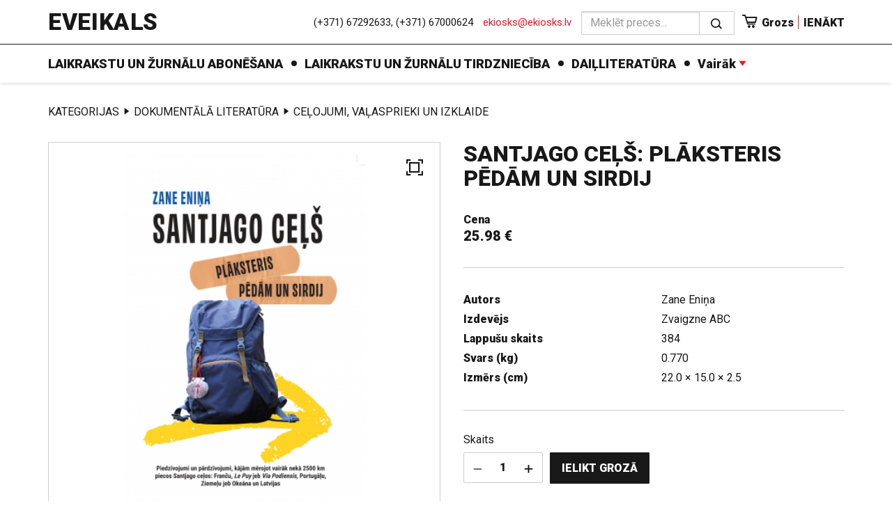

--- FILE ---
content_type: text/html; charset=UTF-8
request_url: https://www.diena.lv/eveikals/prece/santjago-cels-plaksteris-pedam-un-sirdij/801299/
body_size: 10231
content:
<!doctype html>
<!--[if lt IE 7]><html class="no-js lt-ie9 lt-ie8 lt-ie7"><![endif]-->
<!--[if IE 7]><html class="no-js lt-ie9 lt-ie8"><![endif]-->
<!--[if IE 8]><html class="no-js lt-ie9"><![endif]-->
<!--[if gt IE 8]><!--><html class="no-js "><!--<![endif]-->
<head>
	<meta charset="utf-8">
	<title>SANTJAGO CEĻŠ: PLĀKSTERIS PĒDĀM UN SIRDIJ / EVEIKALS</title>

	<link rel="apple-touch-icon" sizes="57x57" href="/public/assets/icons/apple-icon-57x57.png">
	<link rel="apple-touch-icon" sizes="60x60" href="/public/assets/icons/apple-icon-60x60.png">
	<link rel="apple-touch-icon" sizes="72x72" href="/public/assets/icons/apple-icon-72x72.png">
	<link rel="apple-touch-icon" sizes="76x76" href="/public/assets/icons/apple-icon-76x76.png">
	<link rel="apple-touch-icon" sizes="114x114" href="/public/assets/icons/apple-icon-114x114.png">
	<link rel="apple-touch-icon" sizes="120x120" href="/public/assets/icons/apple-icon-120x120.png">
	<link rel="apple-touch-icon" sizes="144x144" href="/public/assets/icons/apple-icon-144x144.png">
	<link rel="apple-touch-icon" sizes="152x152" href="/public/assets/icons/apple-icon-152x152.png">
	<link rel="apple-touch-icon" sizes="180x180" href="/public/assets/icons/apple-icon-180x180.png">
	<link rel="icon" type="image/png" sizes="192x192"  href="/public/assets/icons/android-icon-192x192.png">
	<link rel="icon" type="image/png" sizes="32x32" href="/public/assets/icons/favicon-32x32.png">
	<link rel="icon" type="image/png" sizes="96x96" href="/public/assets/icons/favicon-96x96.png">
	<link rel="icon" type="image/png" sizes="16x16" href="/public/assets/icons/favicon-16x16.png">
	<link rel="shortcut icon" href="/public/assets/icons/favicon.ico" type="image/x-icon" />
	<link rel="icon" href="/public/assets/icons/favicon.ico" type="image/x-icon" />
	<link rel="manifest" href="/manifest.json">
	<link rel="stylesheet" type="text/css" href="//fonts.googleapis.com/css?family=Roboto:300,400,400italic,900,900italic|Roboto+Slab:700&subset=latin,cyrillic,latin-ext">
	<script async src="https://pagead2.googlesyndication.com/pagead/js/adsbygoogle.js?client=ca-pub-4551895432139638" crossorigin="anonymous"></script>
	<script src="//ads.diena.lv/delivery/asyncjs.php"></script>
			<script src="https://atm.api.dmp.nsaudience.pl/atm.js" async></script>
			<script>
				(function(w,a,c) {
					if(w[a]) { return }
					var s = function() {
					var ar = Array.prototype.slice.call(arguments);
					return new Promise(function(r,e){s[c].push({a:ar,c:r,e:e})});
				}
				s[c] = []
				w[a] = s
				})(window, "__atm", "_calls")
			</script>

			<script>
			pbjs.setConfig({
				userSync: {
					userIds: [{
						name: 'justId',
						params: {
						mode: 'COMBINED',
						url: 'https://id.nsaudience.pl/getId.js'
					},
					storage:{
						expires: 365,
						name: 'justId',
						refreshInSeconds: 1,
						type: 'html5'
					}
				}]
			}});
			</script>

			<script type="application/javascript" src="https://ced.sascdn.com/tag/3323/smart.js" async></script>
			<script type="application/javascript">
				var sas = sas || {};
				sas.cmd = sas.cmd || [];
				sas.cmd.push(function () {
					sas.setup({ networkid: 3323, domain: "https://www14.smartadserver.com", async: true, inSequence:1 });
				});
				sas.cmd.push(function () {
					sas.call("onecall", {
						siteId: 280621,
						pageId: 1074885,
						formats: [
							 { id: 96428 }
							,{ id: 93629 }
							,{ id: 78539 }
							,{ id: 96666 }
							,{ id: 99320 }
							,{ id: 73580 }
							,{ id: 73414 }
						],
						target: ""
						});
				});
			</script><script async src="https://core.dimatter.ai/pubs/diena-lv.min.js"></script>
			<script>
				window.dimatter = window.dimatter || [];
				window.dimatter.push('standalone');
				window.dimatter.push(['_initialize']);
			</script> <script type="text/javascript">
				<!--//--><![CDATA[//><!--
				var pp_gemius_identifier = 'zDDrQnf27JXkxbABwYC2DMVITO51S9BK5cRlFhgEP.j.N7';
				function gemius_pending(i) { window[i] = window[i] || function() {var x = window[i+'_pdata'] = window[i+'_pdata'] || []; x[x.length]=arguments;};};
				gemius_pending('gemius_hit'); gemius_pending('gemius_event'); gemius_pending('pp_gemius_hit'); gemius_pending('pp_gemius_event');
				(function(d,t) {try {var gt=d.createElement(t),s=d.getElementsByTagName(t)[0],l='http'+((location.protocol=='https:')?'s':''); gt.setAttribute('async','async');
				gt.setAttribute('defer','defer'); gt.src=l+'://PREFIX.hit.gemius.pl/xgemius.js'; s.parentNode.insertBefore(gt,s);} catch (e) {}})(document,'script');
				//--><!]]>
				</script>
				
		<script src="/public/scripts/src/init.js?1769075483"></script>
		<script src="https://www.google.com/recaptcha/api.js?hl=lv"></script>
		<script src="https://www.youtube.com/player_api" type="text/javascript"></script>
			<link rel="stylesheet" media="all" href="/public/styles/214/default.css">
	<script src="/public/scripts/tools.js?v=27"></script>
	<script src="/public/scripts/common.js?v=27"></script>
<link rel="canonical" type="" title="" href="https://www.diena.lv/eveikals/prece/santjago-cels-plaksteris-pedam-un-sirdij/801299/" />
<meta property="og:title" content="SANTJAGO CEĻŠ: PLĀKSTERIS PĒDĀM UN SIRDIJ" />
<meta property="fb:app_id" content="595548350626442" />
<meta name="twitter:title" content="SANTJAGO CEĻŠ: PLĀKSTERIS PĒDĀM UN SIRDIJ" />
<meta name="twitter:card" content="summary_large_image" />
<meta property="og:url" content="https://www.diena.lv/eveikals/prece/santjago-cels-plaksteris-pedam-un-sirdij/801299/" />
<meta name="twitter:url" content="https://www.diena.lv/eveikals/prece/santjago-cels-plaksteris-pedam-un-sirdij/801299/" />
<meta property="og:type" content="article" />
<meta property="og:description" content="" />
<meta name="twitter:description" content="" />
<meta name="description" content="" />
<meta property="og:image" content="https://cdn.diena.lv/media/2022/12/1/large/b5f998b48503.jpg" />
<meta name="twitter:image" content="https://cdn.diena.lv/media/2022/12/1/large/b5f998b48503.jpg" />
<meta name="keywords" content="" />
<meta name="viewport" content="width=device-width,initial-scale=1,maximum-scale=1, user-scalable=no" />
<meta name="apple-mobile-web-app-title" content="Diena" />
<meta name="msapplication-TileColor" content="#e61a29" />
<meta name="msapplication-TileImage" content="/public/assets/icons/ms-icon-144x144.png" />
<meta name="theme-color" content="#e61a29" />
</head>
<body>
<script>
  window.fbAsyncInit = function() {
    FB.init({
      appId      : '595548350626442',
      xfbml      : true,
      version    : 'v2.6'
    });
  };

  (function(d, s, id){
     var js, fjs = d.getElementsByTagName(s)[0];
     if (d.getElementById(id)) {return;}
     js = d.createElement(s); js.id = id;
     js.src = "//connect.facebook.net/en_US/sdk.js";
     fjs.parentNode.insertBefore(js, fjs);
   }(document, 'script', 'facebook-jssdk'));
</script>

<script>
	Diena.ads.openxUrl='ads.diena.lv'; Diena.ads.skins ={"8":{"left":"https:\/\/cdn.diena.lv\/ads\/skins\/15107506075a0c398f6d0eb.png","right":"https:\/\/cdn.diena.lv\/ads\/skins\/15107506075a0c398f70917.png","left_bi":1,"right_bi":1,"repeat":true,"color":"ba2025"},"27":{"left":"https:\/\/cdn.diena.lv\/ads\/skins\/169208724264db33ca24675.png","right":"https:\/\/cdn.diena.lv\/ads\/skins\/169208724264db33ca2691b.png","left_bi":2093,"right_bi":2093,"repeat":true,"color":""},"28":{"left":"https:\/\/cdn.diena.lv\/ads\/skins\/16960039836516f78fc05be.png","right":"https:\/\/cdn.diena.lv\/ads\/skins\/16960039836516f78fc0ac3.png","left_bi":2158,"right_bi":2158,"repeat":true,"color":""},"29":{"left":"https:\/\/cdn.diena.lv\/ads\/skins\/1698054306653640a2d6e6c.jpg","right":"https:\/\/cdn.diena.lv\/ads\/skins\/1698054306653640a2d70a5.jpg","left_bi":2143,"right_bi":2143,"repeat":true,"color":""},"31":{"left":"https:\/\/cdn.diena.lv\/ads\/skins\/170022668065576678de0f2.png","right":"https:\/\/cdn.diena.lv\/ads\/skins\/170022668065576678de2fc.png","left_bi":2172,"right_bi":2172,"repeat":true,"color":""},"32":{"left":"https:\/\/cdn.diena.lv\/ads\/skins\/171031591765f1598df2b97.jpeg","right":"https:\/\/cdn.diena.lv\/ads\/skins\/171031591765f1598df2e50.jpeg","left_bi":2247,"right_bi":2247,"repeat":true,"color":""},"33":{"left":"https:\/\/cdn.diena.lv\/ads\/skins\/171465685366339655204fb.jpg","right":"https:\/\/cdn.diena.lv\/ads\/skins\/17146568536633965520bae.jpg","left_bi":2285,"right_bi":2285,"repeat":true,"color":"0085ca"}}; Diena.routes = {"galleryFullscreen":"?rt=media%2Fgallery&ac=fullscreengallery","shopFullscreen":"?rt=shop%2Fproduct&ac=fullscreengallery","articleFullscreen":"?rt=articles%2Fview&ac=fullscreengallery","userLogin":"?rt=user&ac=login","forgotPassword":"?rt=user&ac=passrestore","passReset":"?rt=user&ac=passreset","userRegister":"?rt=user&ac=register","shopCart":"?rt=shop%2Fcart&ac=contents"};	Diena.events.send('onLoad');
</script>





<script type="application/javascript" async src="https://apps-cdn.relevant-digital.com/static/tags/1136309784682759309.js"></script>

<section id="mobile-menu" class="flyout inverse shop-flyout">

	<section class="flyout__search">
		<form action="/eveikals/kategorija/" method="get">
			<div class="form-group">
				<input type="text" class="form-control" name="search" value="" placeholder="Meklēt preces...">
			</div>
		</form>
	</section>

	<section class="flyout__menu">
		<ul>
							<li class="special">
					<a href="javascript:;" onclick="Diena.user.showLogin({close:1});">Ienākt</a>
				</li>
				
							<li  class="active">
					<a href="/eveikals/kategorija/abonesana/">LAIKRAKSTU UN ŽURNĀLU ABONĒŠANA</a>
					<ul><li class="active"><a href="/eveikals/kategorija/abonesana/laikraksti-un-to-komplekti/">Laikraksti un to komplekti</a></li><li class="active"><a href="/eveikals/kategorija/abonesana/zurnali/">Žurnāli un to komplekti</a></li></ul>				</li>
								<li  class="active">
					<a href="/eveikals/kategorija/gramatzurnali-un-zurnali/">LAIKRAKSTU UN ŽURNĀLU TIRDZNIECĪBA</a>
					<ul><li class="active"><a href="/eveikals/kategorija/gramatzurnali-un-zurnali/edienu/">Ēdieni</a></li><li class="active"><a href="/eveikals/kategorija/gramatzurnali-un-zurnali/stils/">Stils</a></li><li class="active"><a href="/eveikals/kategorija/gramatzurnali-un-zurnali/dazadi/">Dažādi</a></li><li class="active"><a href="/eveikals/kategorija/gramatzurnali-un-zurnali/bizness/">Bizness</a></li><li class="active"><a href="/eveikals/kategorija/gramatzurnali-un-zurnali/sports/">Sports</a></li><li class="active"><a href="/eveikals/kategorija/gramatzurnali-un-zurnali/darzapasauleunpielikumi/">Dārza Pasaule un pielikumi</a></li><li class="active"><a href="/eveikals/kategorija/gramatzurnali-un-zurnali/daripatsunpielikumi/">Dari Pats un pielikumi</a></li><li class="active"><a href="/eveikals/kategorija/gramatzurnali-un-zurnali/citadapasauleunpielikumi/">Citādā Pasaule un pielikumi</a></li><li class="active"><a href="/eveikals/kategorija/gramatzurnali-un-zurnali/veselibaunpielikumi/">Veselība un pielikumi</a></li><li class="active"><a href="/eveikals/kategorija/gramatzurnali-un-zurnali/ilustretavestureunpielikumi/">Ilustrētā Pasaules Vēsture un pielikumi</a></li><li class="active"><a href="/eveikals/kategorija/gramatzurnali-un-zurnali/ilustretazinatneun-pielikumi/">Ilustrētā Zinātne un pielikumi</a></li><li class="active"><a href="/eveikals/kategorija/gramatzurnali-un-zurnali/ilustretajunioriemunpielikumi/">Ilustrētā Junioriem un pielikumi</a></li><li class="active"><a href="/eveikals/kategorija/gramatzurnali-un-zurnali/legendasunpielikumi/">Leģendas un pielikumi</a></li><li class="active"><a href="/eveikals/kategorija/gramatzurnali-un-zurnali/una/">UNA</a></li><li class="active"><a href="/eveikals/kategorija/gramatzurnali-un-zurnali/sestdiena/">SestDiena</a></li><li class="active"><a href="/eveikals/kategorija/gramatzurnali-un-zurnali/musmajas/">Mūsmājas</a></li></ul>				</li>
								<li  class="active">
					<a href="/eveikals/kategorija/dailliteratura_augs.kat./">DAIĻLITERATŪRA</a>
					<ul><li class="active"><a href="/eveikals/kategorija/dailliteratura_augs.kat./stasti/">Stāsti,  lugas, esejas</a></li><li class="active"><a href="/eveikals/kategorija/dailliteratura_augs.kat./romani/">Romāni</a></li><li class="active"><a href="/eveikals/kategorija/dailliteratura_augs.kat./vestures-trilleri/">Vēstures trilleri</a></li><li class="active"><a href="/eveikals/kategorija/dailliteratura_augs.kat./detektivi/">Detektīvi un kriminālromāni</a></li><li class="active"><a href="/eveikals/kategorija/dailliteratura_augs.kat./zinatniska-fantastika/">Zinātniskā fantastika</a></li><li class="active"><a href="/eveikals/kategorija/dailliteratura_augs.kat./dzeja/">Dzeja</a></li><li class="active"><a href="/eveikals/kategorija/dailliteratura_augs.kat./romantiska-literatura/">Romantiskā literatūra</a></li></ul>				</li>
								<li  class="active">
					<a href="/eveikals/kategorija/dokumentala-literatura_augs.kat./">DOKUMENTĀLĀ LITERATŪRA</a>
					<ul><li class="active"><a href="/eveikals/kategorija/dokumentala-literatura_augs.kat./biografijas/">Biogrāfijas, memuāri, esejas</a></li><li class="active"><a href="/eveikals/kategorija/dokumentala-literatura_augs.kat./vestures-un-sabiedribas-petijumi/">Vēstures un sabiedrības pētījumi, filozofija</a></li><li class="active"><a href="/eveikals/kategorija/dokumentala-literatura_augs.kat./celojumi-un-piedzivojumi/">Ceļojumi, vaļasprieki un izklaide</a></li><li class="active"><a href="/eveikals/kategorija/dokumentala-literatura_augs.kat./uzzinas-maksla-kino-muzika/">Māksla, kino, mūzika, kultūra</a></li><li class="active"><a href="/eveikals/kategorija/dokumentala-literatura_augs.kat./uzzinu-literatura/">Uzziņas, pašpalīdzība, praktiskā literatūra</a></li><li class="active"><a href="/eveikals/kategorija/dokumentala-literatura_augs.kat./petniecciska-zurnalistika/">Pētnieciskā žurnālistika</a></li></ul>				</li>
								<li  class="active">
					<a href="/eveikals/kategorija/svetku-davanas-berniem-un-mazuliem/">ROTAĻLIETAS</a>
					<ul><li class="active"><a href="/eveikals/kategorija/svetku-davanas-berniem-un-mazuliem/klucu-komplekti-saliekamas-sistemas/">Miniatūru ķieģelīšu komplekti</a></li><li class="active"><a href="/eveikals/kategorija/svetku-davanas-berniem-un-mazuliem/puzles-berniem/">Puzles</a></li></ul>				</li>
								<li  class="active">
					<a href="/eveikals/kategorija/literatura-berniem_augs.kat./">LITERATŪRA BĒRNIEM</a>
					<ul><li class="active"><a href="/eveikals/kategorija/literatura-berniem_augs.kat./pasakas-un-stasti/">Pasakas, stāsti un dzeja</a></li><li class="active"><a href="/eveikals/kategorija/literatura-berniem_augs.kat./uzzinu-literatura_lit.bern./">Uzziņu literatūra bērniem, bilžu grāmatas</a></li></ul>				</li>
								<li  class="active">
					<a href="/eveikals/kategorija/maksla/">MĀKSLA</a>
					<ul><li class="active"><a href="/eveikals/kategorija/maksla/makslas-gramatas/">Mākslas izdevumi</a></li></ul>				</li>
								<li  class="active">
					<a href="/eveikals/kategorija/kartes-un-celvezi/">KARTES UN CEĻVEŽI</a>
					<ul><li class="active"><a href="/eveikals/kategorija/kartes-un-celvezi/ar-karti-daba-komplekts/">KARTES </a></li><li class="active"><a href="/eveikals/kategorija/kartes-un-celvezi/celvezi/">CEĻVEŽI</a></li><li class="active"><a href="/eveikals/kategorija/kartes-un-celvezi/krasojamas-kartes-kasamkartes/">KRĀSOJAMĀS KARTES UN KASĀMKARTES</a></li></ul>				</li>
						</ul>
	</section>

</section>

<header class="navigation topnav fixed  shop-header" id="main-header">
	<div class="container shop-container">
		<div class="topnav__container">
			<section class="navigation__title">
				<a href="/eveikals/">EVEIKALS</a>
			</section>

			<section class="navigation__menu no-sep">
				<div id="navigation__submenu" class="navigation__submenu dropdown">
					
					<div class="dropdown-menu">
						<div class="navigation__submenu__wrap">
							<nav class="navigation__submenu__primary">
								<ul>
																			<li  class="active">
											<a rel="sect-330" href="/eveikals/kategorija/abonesana/"></a>
										</li>
																				<li  class="active">
											<a rel="sect-333" href="/eveikals/kategorija/gramatzurnali-un-zurnali/"></a>
										</li>
																				<li  class="active">
											<a rel="sect-276" href="/eveikals/kategorija/dailliteratura_augs.kat./"></a>
										</li>
																				<li  class="active">
											<a rel="sect-281" href="/eveikals/kategorija/dokumentala-literatura_augs.kat./"></a>
										</li>
																				<li  class="active">
											<a rel="sect-286" href="/eveikals/kategorija/svetku-davanas-berniem-un-mazuliem/"></a>
										</li>
																				<li  class="active">
											<a rel="sect-271" href="/eveikals/kategorija/literatura-berniem_augs.kat./"></a>
										</li>
																				<li  class="active">
											<a rel="sect-296" href="/eveikals/kategorija/maksla/"></a>
										</li>
																				<li  class="active">
											<a rel="sect-327" href="/eveikals/kategorija/kartes-un-celvezi/"></a>
										</li>
																		</ul>
							</nav>
							<div class="navigation__submenu__secondary">
															</div>
						</div>
					</div>
				</div>
			</section>

			<section class="navigation__text no-sep">
				(+371) 67292633, (+371) 67000624			</section>
			<section class="navigation__text no-sep">
				<a href="/cdn-cgi/l/email-protection#70151b191f031b0330151b191f031b035e1c06"><span class="__cf_email__" data-cfemail="91f4faf8fee2fae2d1f4faf8fee2fae2bffde7">[email&#160;protected]</span></a>
			</section>

			<section class="navigation__cart-search no-sep">
				<form action="/eveikals/kategorija/" method="get">
					<div class="input-group">
						<input type="text" class="form-control" name="search" value="" placeholder="Meklēt preces...">
						<span class="input-group-btn">
							<button class="btn btn-secondary" type="submit">
								<i class="icon-search"></i>
							</button>
						</span>
					</div>
				</form>
			</section>

			
			<section class="navigation__cart no-sep">
				<a href="/eveikals/grozs/"><i class="icon-cart"></i> Grozs </a>			</section>

							<section class="navigation__user">
					<a href="javascript:;" onclick="Diena.user.showLogin({close:1});">Ienākt</a>
				</section>
				
			<section class="navigation__mobile">
				<button type="button" id="mobile-toggle" class="hamburger collapsed">
					<span class="icon-bar bar1"></span>
					<span class="icon-bar bar2"></span>
					<span class="icon-bar bar3"></span>
					<span class="icon-bar bar5"></span>
				</button>
			</section>
		</div>
	</div>
</header>

<header class="fullnav shop-nav fullnav-lg">
	<div class="container shop-container">
		<ul class="navigation-main responsive-nav">
						<li  class="active">
					<a href="/eveikals/kategorija/abonesana/">LAIKRAKSTU UN ŽURNĀLU ABONĒŠANA</a>
										<ul>
														<li><a href="/eveikals/kategorija/abonesana/laikraksti-un-to-komplekti/">Laikraksti un to komplekti</a></li>
																<li><a href="/eveikals/kategorija/abonesana/zurnali/">Žurnāli un to komplekti</a></li>
														</ul>
										</li>
								<li  class="active">
					<a href="/eveikals/kategorija/gramatzurnali-un-zurnali/">LAIKRAKSTU UN ŽURNĀLU TIRDZNIECĪBA</a>
										<ul>
														<li><a href="/eveikals/kategorija/gramatzurnali-un-zurnali/edienu/">Ēdieni</a></li>
																<li><a href="/eveikals/kategorija/gramatzurnali-un-zurnali/stils/">Stils</a></li>
																<li><a href="/eveikals/kategorija/gramatzurnali-un-zurnali/dazadi/">Dažādi</a></li>
																<li><a href="/eveikals/kategorija/gramatzurnali-un-zurnali/bizness/">Bizness</a></li>
																<li><a href="/eveikals/kategorija/gramatzurnali-un-zurnali/sports/">Sports</a></li>
																<li><a href="/eveikals/kategorija/gramatzurnali-un-zurnali/darzapasauleunpielikumi/">Dārza Pasaule un pielikumi</a></li>
																<li><a href="/eveikals/kategorija/gramatzurnali-un-zurnali/daripatsunpielikumi/">Dari Pats un pielikumi</a></li>
																<li><a href="/eveikals/kategorija/gramatzurnali-un-zurnali/citadapasauleunpielikumi/">Citādā Pasaule un pielikumi</a></li>
																<li><a href="/eveikals/kategorija/gramatzurnali-un-zurnali/veselibaunpielikumi/">Veselība un pielikumi</a></li>
																<li><a href="/eveikals/kategorija/gramatzurnali-un-zurnali/ilustretavestureunpielikumi/">Ilustrētā Pasaules Vēsture un pielikumi</a></li>
																<li><a href="/eveikals/kategorija/gramatzurnali-un-zurnali/ilustretazinatneun-pielikumi/">Ilustrētā Zinātne un pielikumi</a></li>
																<li><a href="/eveikals/kategorija/gramatzurnali-un-zurnali/ilustretajunioriemunpielikumi/">Ilustrētā Junioriem un pielikumi</a></li>
																<li><a href="/eveikals/kategorija/gramatzurnali-un-zurnali/legendasunpielikumi/">Leģendas un pielikumi</a></li>
																<li><a href="/eveikals/kategorija/gramatzurnali-un-zurnali/una/">UNA</a></li>
																<li><a href="/eveikals/kategorija/gramatzurnali-un-zurnali/sestdiena/">SestDiena</a></li>
																<li><a href="/eveikals/kategorija/gramatzurnali-un-zurnali/musmajas/">Mūsmājas</a></li>
														</ul>
										</li>
								<li  class="active">
					<a href="/eveikals/kategorija/dailliteratura_augs.kat./">DAIĻLITERATŪRA</a>
										<ul>
														<li><a href="/eveikals/kategorija/dailliteratura_augs.kat./stasti/">Stāsti,  lugas, esejas</a></li>
																<li><a href="/eveikals/kategorija/dailliteratura_augs.kat./romani/">Romāni</a></li>
																<li><a href="/eveikals/kategorija/dailliteratura_augs.kat./vestures-trilleri/">Vēstures trilleri</a></li>
																<li><a href="/eveikals/kategorija/dailliteratura_augs.kat./detektivi/">Detektīvi un kriminālromāni</a></li>
																<li><a href="/eveikals/kategorija/dailliteratura_augs.kat./zinatniska-fantastika/">Zinātniskā fantastika</a></li>
																<li><a href="/eveikals/kategorija/dailliteratura_augs.kat./dzeja/">Dzeja</a></li>
																<li><a href="/eveikals/kategorija/dailliteratura_augs.kat./romantiska-literatura/">Romantiskā literatūra</a></li>
														</ul>
										</li>
								<li  class="active">
					<a href="/eveikals/kategorija/dokumentala-literatura_augs.kat./">DOKUMENTĀLĀ LITERATŪRA</a>
										<ul>
														<li><a href="/eveikals/kategorija/dokumentala-literatura_augs.kat./biografijas/">Biogrāfijas, memuāri, esejas</a></li>
																<li><a href="/eveikals/kategorija/dokumentala-literatura_augs.kat./vestures-un-sabiedribas-petijumi/">Vēstures un sabiedrības pētījumi, filozofija</a></li>
																<li><a href="/eveikals/kategorija/dokumentala-literatura_augs.kat./celojumi-un-piedzivojumi/">Ceļojumi, vaļasprieki un izklaide</a></li>
																<li><a href="/eveikals/kategorija/dokumentala-literatura_augs.kat./uzzinas-maksla-kino-muzika/">Māksla, kino, mūzika, kultūra</a></li>
																<li><a href="/eveikals/kategorija/dokumentala-literatura_augs.kat./uzzinu-literatura/">Uzziņas, pašpalīdzība, praktiskā literatūra</a></li>
																<li><a href="/eveikals/kategorija/dokumentala-literatura_augs.kat./petniecciska-zurnalistika/">Pētnieciskā žurnālistika</a></li>
														</ul>
										</li>
								<li  class="active">
					<a href="/eveikals/kategorija/svetku-davanas-berniem-un-mazuliem/">ROTAĻLIETAS</a>
										<ul>
														<li><a href="/eveikals/kategorija/svetku-davanas-berniem-un-mazuliem/klucu-komplekti-saliekamas-sistemas/">Miniatūru ķieģelīšu komplekti</a></li>
																<li><a href="/eveikals/kategorija/svetku-davanas-berniem-un-mazuliem/puzles-berniem/">Puzles</a></li>
														</ul>
										</li>
								<li  class="active">
					<a href="/eveikals/kategorija/literatura-berniem_augs.kat./">LITERATŪRA BĒRNIEM</a>
										<ul>
														<li><a href="/eveikals/kategorija/literatura-berniem_augs.kat./pasakas-un-stasti/">Pasakas, stāsti un dzeja</a></li>
																<li><a href="/eveikals/kategorija/literatura-berniem_augs.kat./uzzinu-literatura_lit.bern./">Uzziņu literatūra bērniem, bilžu grāmatas</a></li>
														</ul>
										</li>
								<li  class="active">
					<a href="/eveikals/kategorija/maksla/">MĀKSLA</a>
										<ul>
														<li><a href="/eveikals/kategorija/maksla/makslas-gramatas/">Mākslas izdevumi</a></li>
														</ul>
										</li>
								<li  class="active">
					<a href="/eveikals/kategorija/kartes-un-celvezi/">KARTES UN CEĻVEŽI</a>
										<ul>
														<li><a href="/eveikals/kategorija/kartes-un-celvezi/ar-karti-daba-komplekts/">KARTES </a></li>
																<li><a href="/eveikals/kategorija/kartes-un-celvezi/celvezi/">CEĻVEŽI</a></li>
																<li><a href="/eveikals/kategorija/kartes-un-celvezi/krasojamas-kartes-kasamkartes/">KRĀSOJAMĀS KARTES UN KASĀMKARTES</a></li>
														</ul>
										</li>
						</ul>
	</div>
</header>

<style>
	.navigation + .fullnav {
		margin-top:64px;
	}
</style>




<main> 
	<div class="container shop-container content main shop-layout">
		<ins data-revive-zoneid="1" data-revive-id="d1b657e3bb3f3520dd449f74d0552bf4"></ins><section class="module shop-breadcrumb"> 
	<div class="shop-category-control"> 
		<section class="shop-category-control__path">
			<div class="nav-links breadcrumb"><span><i class="icon-arrow2_r"></i></span><ul><li><a  href="/eveikals/">Kategorijas</a></li><li><a  href="/eveikals/kategorija/dokumentala-literatura_augs.kat./">DOKUMENTĀLĀ LITERATŪRA</a></li><li><a  href="/eveikals/kategorija/dokumentala-literatura_augs.kat./celojumi-un-piedzivojumi/">Ceļojumi, vaļasprieki un izklaide</a></li></ul></div>		</section>
	</div>
</section>

<section class="module shop-product-view">
	<div class="row shop-product-view__block">
		<div class="col-xs12 col-md-6">
			<div class="shop-product-view__gallery"> 
				<section class="gallery minimal squared inverted  not-ready"  data-speed="300" data-fullscreen="0" data-thumbnails="1" data-arrows="true" data-start="0" data-type="shop" data-id="801299"><div data-idx="1" class="photo  gallery__item"><figure style="background-image:url('https://cdn.diena.lv/media/2022/12/1/large/b5f998b48503.jpg')"><a class="photo_fullscrtoggle" href="javascript:;"><i class="icon-fullscreen"></i></a></figure></div></section> 
			</div> 
			
			<div class="shop-product-view__share">
				<section>
					<div id="share6971f31b87570" class="share " data-image="" data-info="" data-title="U0FOVEpBR08gQ0XEu8WgOiBQTMSAS1NURVJJUyBQxJJExIBNIFVOIFNJUkRJSg==" data-link="https://www.diena.lv/eveikals/prece/santjago-cels-plaksteris-pedam-un-sirdij/801299/">
			<div>
					<span>Ieteikt</span> 
					<ul>
						<li><a data-id="facebook" href="javascript:;"><i class="icon-facebook"></i> <em>0</em></a></li>
						<li><a data-id="draugiem" href="javascript:;"><i class="icon-draugiem"></i> <em>0</em></a></li>
						<li><a data-id="twitter" href="javascript:;"><i class="icon-twitter"></i> <em></em></a></li>
					</ul>
			</div>
		</div>				</section>
				<section>
					<a id="favtoggle801299" data-id="801299" href="javascript:;" onclick="Diena.user.showLogin();" class="shop-favtoggle ">
						<span>Saglabāt</span>
						<i class="icon-heart-outline"></i>
						<i class="icon-heart"></i>
					</a>
					<script data-cfasync="false" src="/cdn-cgi/scripts/5c5dd728/cloudflare-static/email-decode.min.js"></script><script>
						Diena.events.bind('onReady', function(){
							Diena.shop.favtoggle($('#favtoggle801299'));
						});
					</script>
				</section>
			</div>
		</div>
		<div class="col-xs12 col-md-6">
			<div class="shop-product-view__data">
				<h1 class="shop-product-view__title">SANTJAGO CEĻŠ: PLĀKSTERIS PĒDĀM UN SIRDIJ</h1>

				<section class="shop-product-view__block shop-product-view__price "> 
					<div>
						<strong>Cena</strong><br />
						<big id="product-price">25.98 €</big>
											</div>
					<div class="shop-product-view__sale-badge">
						 					</div> 
				</section>

								
				
				<section class="shop-product-view__block">
					<table class="shop-product-view__attributes">
						<tbody>
															<tr>
									<td>Autors</td>
									<td>Zane Eniņa</td>
								</tr>
																<tr>
									<td>Izdevējs</td>
									<td>Zvaigzne ABC</td>
								</tr>
																<tr>
									<td>Lappušu skaits</td>
									<td>384</td>
								</tr>
																<tr>
									<td>Svars (kg)</td>
									<td>0.770</td> 
								</tr>
															<tr>
								<td>Izmērs (cm)</td>
								<td>
									22.0 &times; 15.0 &times; 2.5								</td>
							</tr>
													</tbody>
					</table>
				</section>
				
				<section class="shop-product-view__block">
					 
						<form action="?rt=shop%2Fcart&ac=add" method="post" class="ajax">
															<input type="hidden" name="id" value="801299" />
															<label>Skaits</label>
							<div class="form-buttons auto">
								<section>
									<div class="count-spinner">
										<span>
											<button class="btn btn-secondary" type="button"><i class="icon-minus2"></i></button>
										</span>
										<input type="text" name="count" value="1">
										<span>
											<button class="btn btn-secondary" type="button"><i class="icon-plus2"></i></button>
										</span>
									</div>
								</section>
								<section>
									<button class="shop-product__buy btn btn-important" type="submit">Ielikt grozā</button>
								</section>
							</div>
						</form>
									</section>

				
				<script src="https://tags.adnuntius.com/concept_cph/HwhYNQOgP.prod.js" async></script>
				<div id="cncpt-mob6"></div> 
				<script src="https://tags.adnuntius.com/concept_cph/HwhYNQOgP.prod.js" async></script>
				<div id="cncpt-dsk_art1"></div>			</div>
		</div>
	</div>
	
		<div class="shop-product-view__block shop-product-view__descr"> 
		<h2 class="shop-heading">Preces apraksts</h2>
		<p style="text-align: justify;">Zane Eniņa apceļojusi vairāk nekā 80 valstis, savus piedzīvojumus aizrautīgi atainojot ceļojumu blogā mugursoma.lv. No šiem aprakstiem vēlāk tapušas arī grāmatas “Nekaunīgais pingvīns” un “Uz Aļasku un atpakaļ”. Zane ceļo viegli un budžetam draudzīgi, bieži vien tikai ar mugursomu. Tās saturs tiek īpaši rūpīgi pārdomāts, kad soma visu dienu jānes plecos, kā tas notiek, ejot Santjago ceļu. Viņas trešā grāmata vēsta par Zanes pieredzi, kājām mērojot piecus Santjago ceļa maršrutus – gan Rietumeiropā, gan arī nesen izveidoto posmu Latvijā.</p>

<p style="text-align: justify;">“Ļaujies aizraujošam piedzīvojumam, kopā ar Zani izstaigājot Santjago ceļu Francijā,<br />
Spānijā, Portugālē un Latvijā! Viņa atklāj, kā ceļš mums liek sevi iepazīt dažādos līmeņos –fiziski, emocionāli, garīgi.<br />
Skaisti un patiesi skan Zanes rakstītais, sasniedzot Santjago katedrāli: “Pēkšņa laimes<br />
sajūta mijas ar tikpat pēkšņām skumjām. Vienā brīdī tu esi kā trauks, kas pilns līdz malām, nākamajā – tukšs līdz bezdibenim. Tas ir ceļa fenomens, kas cilvēkos atver slūžas emociju okeānam. Pēc 800 km prāts atrodas pilnīgi ārpus ierindas, bet ķermenis ir tik stiprs kā nekad dzīvē. Pārņem sajūta, ka iet ir viegli un gribas doties līdz bezgalībai un atpakaļ, bet ceļabiedrus pazīsti vismaz šo dzīvi, ja ne vēl kādu iepriekšējo. Manī bija tik daudz emociju, ka neatlika vietas vārdiem.”<br />
Ejot Latvijas Santjago ceļu, Zane jau skaidri zināja, ka piedzīvotais nonāks grāmatā, tāpēc viņa raksta: “Es nevaru melot pat tad, ja patiesība man nepatīk.” Tieši šī patiesība liek smieties un raudāt līdzi un padara Zanes stāstījumu dzīvu un saistošu. Grāmata sniedz atbildes ikvienam, kas vēl domā par došanos Santjago ceļā. Tā ir labs iedvesmas avots, lai beigtu domāt par iešanu, bet patiesi to izdarītu. Viens ir skaidrs – aizverot grāmatu, acu skatiens tiek vērsts uz mugursomu. Tā vien gribas to likt plecos un traukties gan tālēs zilajās, gan tepat tuvajās, lai piedzīvotu savu Santjago stāstu.”<br />
Sandra Rone, Latvijas Santjago ceļa izveides iniciatore</p>
 
	</div>
	
		
		<div class="shop-product-view__block">
			<h2 class="shop-heading">Preces parametri</h2>
			<div class="row">
									<div class="col-12 col-md-6">
													<div class="shop-attr-group">
								<h4>Vispārējās īpašības</h4>
								<table class="table table-striped">
									<tbody>
																					<tr>
												<td>Autors:</td>
												<td>Zane Eniņa</td>
											</tr>
																						<tr>
												<td>Izdevējs:</td>
												<td>Zvaigzne ABC</td>
											</tr>
																						<tr>
												<td>Izdošanas gads:</td>
												<td>2022</td>
											</tr>
																						<tr>
												<td>Valoda:</td>
												<td>latviešu</td>
											</tr>
																				</tbody>
								</table>
							</div>	
												</div>	
								</div>
		</div>
		</section>
 
<hr />

<section class="module">
	<h2 class="shop-heading">Citi piedāvājumi</h2>
	<div class="row shop-products shop-products-by4">
					<div class="col-xs-6 col-sm-4 col-md-3">
				<article class="shop-product type-product view-grid compact"> 
			<a class="shop-pic" href="/eveikals/prece/raksti/801650/">
				<span class="pic1" style="background-image:url('https://cdn.diena.lv/media/2024/03/1/large/8659613beb08.jpg')"></span>
			</a>
		<div> 
			<header>
				<h2><a href="/eveikals/prece/raksti/801650/">Raksti!</a>
					</h2>  
				
			</header>
			<footer> 
				<div class="shop-product__price ">12.55 € </div>
					<form action="?rt=shop%2Fcart&ac=add&id=801650" method="post" class="ajax">
						<button class="shop-product__buy btn btn-sm btn-option" type="submit">Ielikt grozā</button>
					</form>
			</footer>
			<div class="shop-product__compare">
				<input onclick="Diena.shop.toggleCompare(801650, this.checked)" id="compare801650"  type="checkbox">
				<label for="compare801650" class="checkbox-helper">
					Salīdzināt
				</label>
			</div>
			
		</div>
	</article>			</div>	
						<div class="col-xs-6 col-sm-4 col-md-3">
				<article class="shop-product type-product view-grid compact"> 
			<a class="shop-pic" href="/eveikals/prece/mana-turku-kafija/801386/">
				<span class="pic1" style="background-image:url('https://cdn.diena.lv/media/2023/02/1/large/8db2668d5ad8.jpg')"></span>
			</a>
		<div> 
			<header>
				<h2><a href="/eveikals/prece/mana-turku-kafija/801386/">MANA TURKU KAFIJA</a>
					</h2>  
				
			</header>
			<footer> 
				<div class="shop-product__price ">13.79 € </div>
					<form action="?rt=shop%2Fcart&ac=add&id=801386" method="post" class="ajax">
						<button class="shop-product__buy btn btn-sm btn-option" type="submit">Ielikt grozā</button>
					</form>
			</footer>
			<div class="shop-product__compare">
				<input onclick="Diena.shop.toggleCompare(801386, this.checked)" id="compare801386"  type="checkbox">
				<label for="compare801386" class="checkbox-helper">
					Salīdzināt
				</label>
			</div>
			
		</div>
	</article>			</div>	
						<div class="col-xs-6 col-sm-4 col-md-3">
				<article class="shop-product type-product view-grid compact"> 
			<a class="shop-pic" href="/eveikals/prece/riga-pekina/801380/">
				<span class="pic1" style="background-image:url('https://cdn.diena.lv/media/2023/02/1/large/43a7c36656bc.jpg')"></span>
			</a>
		<div> 
			<header>
				<h2><a href="/eveikals/prece/riga-pekina/801380/">RĪGA - PEKINA</a>
					</h2>  
				
			</header>
			<footer> 
				<div class="shop-product__price ">25.98 € </div>
					<form action="?rt=shop%2Fcart&ac=add&id=801380" method="post" class="ajax">
						<button class="shop-product__buy btn btn-sm btn-option" type="submit">Ielikt grozā</button>
					</form>
			</footer>
			<div class="shop-product__compare">
				<input onclick="Diena.shop.toggleCompare(801380, this.checked)" id="compare801380"  type="checkbox">
				<label for="compare801380" class="checkbox-helper">
					Salīdzināt
				</label>
			</div>
			
		</div>
	</article>			</div>	
						<div class="col-xs-6 col-sm-4 col-md-3">
				<article class="shop-product type-product view-grid compact"> 
			<a class="shop-pic" href="/eveikals/prece/dievmates-draudzene/801279/">
				<span class="pic1" style="background-image:url('https://cdn.diena.lv/media/2022/10/1/large/147960dde454.jpg')"></span>
			</a>
		<div> 
			<header>
				<h2><a href="/eveikals/prece/dievmates-draudzene/801279/">DIEVMĀTES DRAUDZENE</a>
					</h2>  
				
			</header>
			<footer> 
				<div class="shop-product__price ">14.45 € </div>
					<form action="?rt=shop%2Fcart&ac=add&id=801279" method="post" class="ajax">
						<button class="shop-product__buy btn btn-sm btn-option" type="submit">Ielikt grozā</button>
					</form>
			</footer>
			<div class="shop-product__compare">
				<input onclick="Diena.shop.toggleCompare(801279, this.checked)" id="compare801279"  type="checkbox">
				<label for="compare801279" class="checkbox-helper">
					Salīdzināt
				</label>
			</div>
			
		</div>
	</article>			</div>	
				</div> 
</section>

	</div>
</main>
 
 
<div id="page-footer">
	<footer class="foot-nav inverse">
		<div class="container">
			<nav class="foot-nav__links">
				<a class="" href="/e-kontakti/" target="_self">Kontakti</a><a class="" href="/piegades-informacija/" target="_self">Piegādes informācija</a><a class="" href="/apmaksa/" target="_self">Apmaksa</a><a class="" href="/e-lietosanas-noteikumi/" target="_self">Lietošanas noteikumi</a>			</nav> 
<!--			<nav class="link-badges foot-nav__social">
				<a target="_blank" href="http://www.draugiem.lv/diena/"><i class="icon-draugiem"></i></a>
				<a target="_blank" href="http://www.facebook.com/dienalv"><i class="icon-facebook"></i></a>
				<a target="_blank" href="https://twitter.com/dienalv"><i class="icon-twitter"></i></a>				
			</nav>-->
		</div>
	</footer> 

	<footer class="foot-contacts inverse">
	<div class="container">
		<div class="row">
			<div class="col-xs-12 col-sm-8">
				<ul class="foot-contacts__links left">
					<li>© 2016 Dienas Bizness</li>
					<li><a href="/lietosanas-noteikumi/">Lietošanas noteikumi</a></li>
					<li><a href="/datu-aizsardzibas-politika/">Datu aizsardzības politika</a></li>
					<li>Izstrādāts: <a href="http://www.codeart.lv" target="_blank">codeart.lv</a></li>
				</ul>
			</div>
			<div class="col-xs-12 col-sm-4">
				<ul class="foot-contacts__links right">
<!--					<li>Andrejostas iela 23, Rīga, LV-1045</li>-->
					<li><a href="/cdn-cgi/l/email-protection#0c696765637f677f4c696765637f677f22607a"><span class="__cf_email__" data-cfemail="0b6e6062647860784b6e60626478607825677d">[email&#160;protected]</span></a></li>
<!--					<li>Tālrunis: <a href="callto:+37167483385">67483385</a></li>-->
					<!-- <li><a href="javascript:Didomi.preferences.show()">Reklāmas iestatījumi</a></li> -->
				</ul>
			</div>
		</div>
	</div>
</footer>
</div> 

<script data-cfasync="false" src="/cdn-cgi/scripts/5c5dd728/cloudflare-static/email-decode.min.js"></script><script type="application/javascript" async src="https://apps-cdn.relevant-digital.com/static/tags/1136309784682759309.js"></script>
<script src="/public/scripts/src/plugins.js?27"></script>
<script src="/public/scripts/jwplayer/jwplayer.js"></script>
<script>jwplayer.key="VSwo+wQwVet+AMAUhnvy6GemuRoQwaGeKBfIgQ==";</script>
<script src="/public/scripts/src/main.js?27"></script>


		<div class="splash-ad">
			<script src="https://ads.diena.lv/delivery/al.php?zoneid=7&target=_blank&charset=UTF-8&layerstyle=simple&align=center&valign=middle&padding=2&charset=UTF-8&closetime=20&padding=2&shifth=0&shiftv=0&closebutton=t&backcolor=FFFFFF&bordercolor=000000&closetext=Uz%20Diena.lv"></script>
		</div>
		<div class="floater-ad">
			<script src="https://ads.diena.lv/delivery/al.php?zoneid=8&layerstyle=simple&align=left&valign=bottom&padding=0&padding=0&shifth=0&shiftv=0&closebutton=f&backcolor=FFFFFF&noborder=t" type="text/javascript"></script>
			<script>Diena.events.bind('onReady', Diena.ads.showFloater);</script>
		</div><div id="DNLV00_Pixel_Visa_portala_LV"></div>
		  <script>
			window.dimatter.push(['DNLV00_Pixel_Visa_portala_LV']);
			window.dimatter.push(['_requestBanners', 'DNLV00_Pixel_Visa_portala_LV']);
		  </script>
<a href="javascript:;" onclick="Diena.tools.goUp()" class="upbtn"><i class="icon-arrow_u"></i></a>

<!-- Google tag (gtag.js) -->
<script async src="https://www.googletagmanager.com/gtag/js?id=G-BEVRE4RKFV"></script>
<script>
  window.dataLayer = window.dataLayer || [];
  function gtag(){dataLayer.push(arguments);}
  gtag('js', new Date());

  gtag('config', 'G-BEVRE4RKFV');
</script>

<div style="position:fixed;left:0;bottom:0">
<script type="text/javascript">
/* <![CDATA[ */
var google_conversion_id = 992553975;
var google_conversion_label = "0slJCNn8iwUQ99ek2QM";
var google_custom_params = window.google_tag_params;
var google_remarketing_only = true;
/* ]]> */
</script>
<script type="text/javascript" src="//www.googleadservices.com/pagead/conversion.js"></script>
<noscript>
<div style="display:inline;">
<img height="1" width="1" style="border-style:none;" alt="" src="//googleads.g.doubleclick.net/pagead/viewthroughconversion/992553975/?value=0&amp;label=0slJCNn8iwUQ99ek2QM&amp;guid=ON&amp;script=0"/>
</div>
</noscript>
</div>
<script defer src="https://static.cloudflareinsights.com/beacon.min.js/vcd15cbe7772f49c399c6a5babf22c1241717689176015" integrity="sha512-ZpsOmlRQV6y907TI0dKBHq9Md29nnaEIPlkf84rnaERnq6zvWvPUqr2ft8M1aS28oN72PdrCzSjY4U6VaAw1EQ==" data-cf-beacon='{"version":"2024.11.0","token":"3837f4632baf4b37a81d8f17fa1916d1","r":1,"server_timing":{"name":{"cfCacheStatus":true,"cfEdge":true,"cfExtPri":true,"cfL4":true,"cfOrigin":true,"cfSpeedBrain":true},"location_startswith":null}}' crossorigin="anonymous"></script>
</body>
</html>


--- FILE ---
content_type: text/html; charset=utf-8
request_url: https://www.google.com/recaptcha/api2/aframe
body_size: -89
content:
<!DOCTYPE HTML><html><head><meta http-equiv="content-type" content="text/html; charset=UTF-8"></head><body><script nonce="8Vo7wmSd_MtydnsYaLPvcA">/** Anti-fraud and anti-abuse applications only. See google.com/recaptcha */ try{var clients={'sodar':'https://pagead2.googlesyndication.com/pagead/sodar?'};window.addEventListener("message",function(a){try{if(a.source===window.parent){var b=JSON.parse(a.data);var c=clients[b['id']];if(c){var d=document.createElement('img');d.src=c+b['params']+'&rc='+(localStorage.getItem("rc::a")?sessionStorage.getItem("rc::b"):"");window.document.body.appendChild(d);sessionStorage.setItem("rc::e",parseInt(sessionStorage.getItem("rc::e")||0)+1);localStorage.setItem("rc::h",'1769075487424');}}}catch(b){}});window.parent.postMessage("_grecaptcha_ready", "*");}catch(b){}</script></body></html>